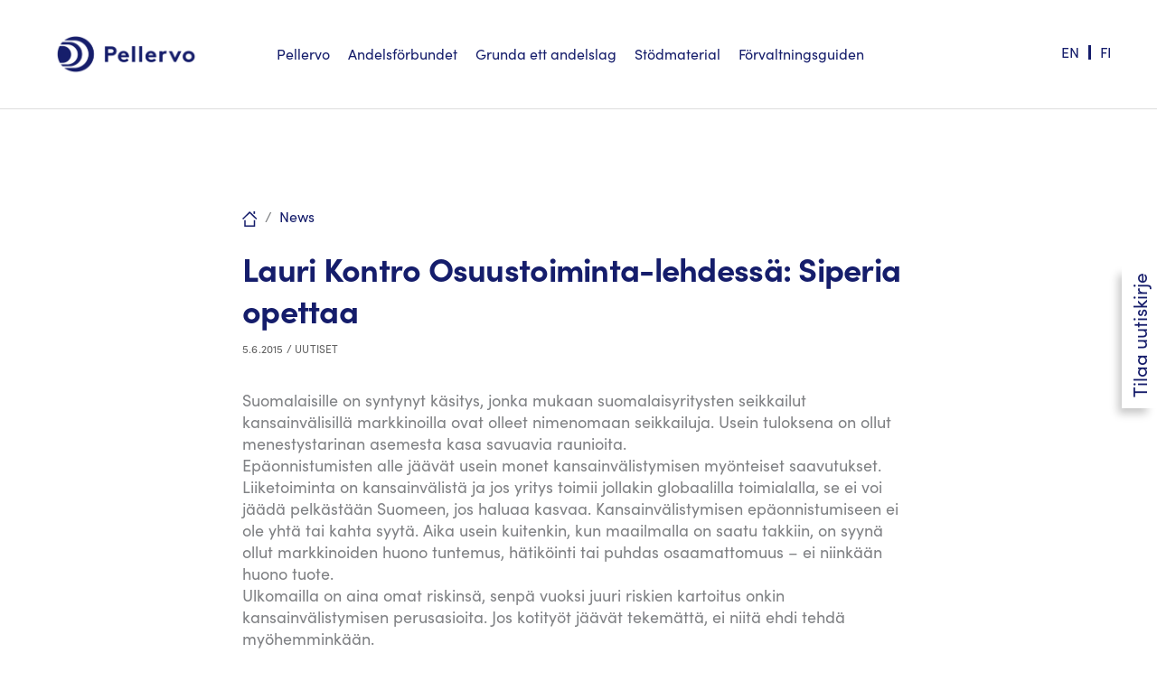

--- FILE ---
content_type: image/svg+xml
request_url: https://pellervo.fi/wp-content/themes/PellervoMainTheme/images/icon-home.svg
body_size: -61
content:
<svg width="17" height="17" viewBox="0 0 17 17" fill="none" xmlns="http://www.w3.org/2000/svg">
<path d="M12.6415 15.5416H3.79264V9.81589H2.26697V17.0003H14.1672V9.63354H12.6415V15.5416Z" fill="#151D6B"/>
<path d="M14.1671 0H12.467V2.83338H14.1671V0Z" fill="#151D6B"/>
<path d="M8.21681 0L0 7.98921L1.0701 9.06683L8.21681 2.11807L15.3635 9.06683L16.4336 7.98921L8.21681 0Z" fill="#151D6B"/>
</svg>
